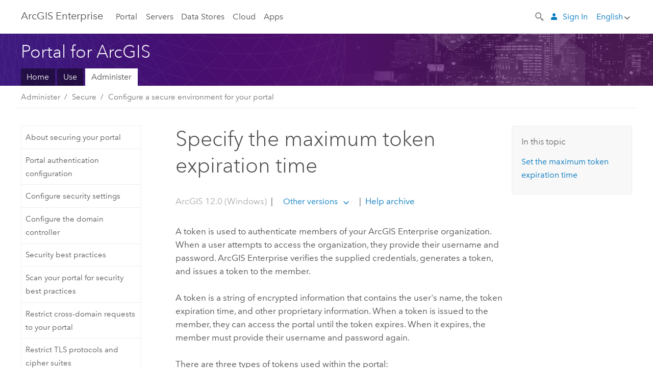

--- FILE ---
content_type: application/javascript
request_url: https://enterprise.arcgis.com/en/portal/12.0/administer/windows/555.js
body_size: 63450
content:
;(function (){
          treedata = (window.treedata || {});
          window.treedata.mode = 0;
          window.treedata.mapping = {'555' : 'portal/12.0/administer/windows' };
          treedata.data = {};
          treedata.data["root"]  = {  
              "parent" : "",
              "children" : ["555_h0","555_h1","555_h10","555_h17","555_h19","555_h20","555_h24","555_h30","555_h32","555_h37","555_h42","555_h43"]
            },treedata.data["root_555"] = treedata.data["root"],
treedata.data["555_h0"]  = { 
              "parent" : "root",
              "label" : "Introduction",
              "children" : ["555_6","555_259","555_37","555_157"]
            }
            ,
treedata.data["555_6"]  = {
            "parent" : "555_h0",
            "label" : "Introduction to Portal for ArcGIS",
            "url" : "/en/portal/12.0/administer/windows/what-is-portal-for-arcgis-.htm"
            
          },
treedata.data["555_259"]  = {
            "parent" : "555_h0",
            "label" : "What's new in   Portal for ArcGIS 12.0",
            "url" : "/en/portal/12.0/administer/windows/what-s-new-in-portal-for-arcgis.htm"
            
          },
treedata.data["555_37"]  = {
            "parent" : "555_h0",
            "label" : "Administer your organization",
            "url" : "/en/portal/12.0/administer/windows/getting-started-with-portal-for-arcgis.htm"
            
          },
treedata.data["555_157"]  = {
            "parent" : "555_h0",
            "label" : "Understand the relationship between ArcGIS Enterprise and ArcGIS Online",
            "url" : "/en/portal/12.0/administer/windows/choosing-between-an-arcgis-online-subscription-and-portal-for-arcgis.htm"
            
          },
treedata.data["555_h1"]  = { 
              "parent" : "root",
              "label" : "Configure the organization",
              "children" : ["555_145","555_441","555_147","555_42","555_454","555_43","555_40","555_44","555_47","555_447","555_45","555_435","555_455","555_457","555_429","555_h2","555_h5","555_h6","555_h7","555_h8","555_h9","555_141","555_453","555_310","555_318","555_250","555_261","555_370","555_4"]
            }
            ,
treedata.data["555_145"]  = {
            "parent" : "555_h1",
            "label" : "Fundamentals of configuring the organization",
            "url" : "/en/portal/12.0/administer/windows/about-configuring-the-portal-website.htm"
            
          },
treedata.data["555_441"]  = {
            "parent" : "555_h1",
            "label" : "Best practices for organization maintenance",
            "url" : "/en/portal/12.0/administer/windows/best-practices-maintenance.htm"
            
          },
treedata.data["555_147"]  = {
            "parent" : "555_h1",
            "label" : "Site configuration groups",
            "url" : "/en/portal/12.0/administer/windows/site-configuration-groups.htm"
            
          },
treedata.data["555_42"]  = {
            "parent" : "555_h1",
            "label" : "Configure general settings",
            "url" : "/en/portal/12.0/administer/windows/configure-general.htm"
            
          },
treedata.data["555_454"]  = {
            "parent" : "555_h1",
            "label" : "View deployment summary",
            "url" : "/en/portal/12.0/administer/windows/view-deployment-summary.htm"
            
          },
treedata.data["555_43"]  = {
            "parent" : "555_h1",
            "label" : "Configure home page",
            "url" : "/en/portal/12.0/administer/windows/configure-home.htm"
            
          },
treedata.data["555_40"]  = {
            "parent" : "555_h1",
            "label" : "Configure gallery",
            "url" : "/en/portal/12.0/administer/windows/configure-gallery.htm"
            
          },
treedata.data["555_44"]  = {
            "parent" : "555_h1",
            "label" : "Configure map and scene",
            "url" : "/en/portal/12.0/administer/windows/configure-map.htm"
            
          },
treedata.data["555_47"]  = {
            "parent" : "555_h1",
            "label" : "Configure items",
            "url" : "/en/portal/12.0/administer/windows/configure-details.htm"
            
          },
treedata.data["555_447"]  = {
            "parent" : "555_h1",
            "label" : "Configure a classification schema",
            "url" : "/en/portal/12.0/administer/windows/configure-classification-schema.htm"
            
          },
treedata.data["555_45"]  = {
            "parent" : "555_h1",
            "label" : "Configure groups",
            "url" : "/en/portal/12.0/administer/windows/configure-groups.htm"
            
          },
treedata.data["555_435"]  = {
            "parent" : "555_h1",
            "label" : "Configure organization webhooks",
            "url" : "/en/portal/12.0/administer/windows/configure-organization-webhooks.htm"
            
          },
treedata.data["555_455"]  = {
            "parent" : "555_h1",
            "label" : "Configure AI assistants (beta)",
            "url" : "/en/portal/12.0/administer/windows/configure-assistants.htm"
            
          },
treedata.data["555_457"]  = {
            "parent" : "555_h1",
            "label" : "Configure organization extensions",
            "url" : "/en/portal/12.0/administer/windows/configure-organization-extensions.htm"
            
          },
treedata.data["555_429"]  = {
            "parent" : "555_h1",
            "label" : "Configure track views",
            "url" : "/en/portal/12.0/administer/windows/create-track-views.htm"
            
          },
treedata.data["555_h2"]  = { 
              "parent" : "555_h1",
              "label" : "Analysis",
              "children" : ["555_294","555_h3","555_h4"]
            }
            ,
treedata.data["555_294"]  = {
            "parent" : "555_h2",
            "label" : "Analysis in ArcGIS Enterprise",
            "url" : "/en/portal/12.0/administer/windows/understanding-analysis-in-portal-for-arcgis.htm"
            
          },
treedata.data["555_h3"]  = { 
              "parent" : "555_h2",
              "label" : "Feature Analysis",
              "children" : ["555_258"]
            }
            ,
treedata.data["555_258"]  = {
            "parent" : "555_h3",
            "label" : "Configure the portal to perform analysis",
            "url" : "/en/portal/12.0/administer/windows/configure-the-portal-to-perform-analysis.htm"
            
          },
treedata.data["555_h4"]  = { 
              "parent" : "555_h2",
              "label" : "Raster Analysis",
              "children" : ["555_302"]
            }
            ,
treedata.data["555_302"]  = {
            "parent" : "555_h4",
            "label" : "Configure and deploy raster analytics",
            "url" : "/en/portal/12.0/administer/windows/configure-and-deploy-arcgis-enterprise-for-raster-analytics.htm"
            
          },
treedata.data["555_h5"]  = { 
              "parent" : "555_h1",
              "label" : "Geocoding",
              "children" : ["555_148","555_156","555_401"]
            }
            ,
treedata.data["555_148"]  = {
            "parent" : "555_h5",
            "label" : "Configure the organization to geocode addresses",
            "url" : "/en/portal/12.0/administer/windows/configure-portal-to-geocode-addresses.htm"
            
          },
treedata.data["555_156"]  = {
            "parent" : "555_h5",
            "label" : "Configure the portal to get directions",
            "url" : "/en/portal/12.0/administer/windows/configure-portal-for-directions.htm"
            
          },
treedata.data["555_401"]  = {
            "parent" : "555_h5",
            "label" : "Configure batch geocoding tools",
            "url" : "/en/portal/12.0/administer/windows/best-practices-for-portal-batch-geocoding.htm"
            
          },
treedata.data["555_h6"]  = { 
              "parent" : "555_h1",
              "label" : "Routing services",
              "children" : ["555_425","555_426","555_427","555_335","555_439"]
            }
            ,
treedata.data["555_425"]  = {
            "parent" : "555_h6",
            "label" : "Routing services",
            "url" : "/en/portal/12.0/administer/windows/routing-utility-service.htm"
            
          },
treedata.data["555_426"]  = {
            "parent" : "555_h6",
            "label" : "Configure routing services",
            "url" : "/en/portal/12.0/administer/windows/configure-routing-services.htm"
            
          },
treedata.data["555_427"]  = {
            "parent" : "555_h6",
            "label" : "Routing services properties file",
            "url" : "/en/portal/12.0/administer/windows/configure-routing-service-config-file.htm"
            
          },
treedata.data["555_335"]  = {
            "parent" : "555_h6",
            "label" : "Configure travel modes",
            "url" : "/en/portal/12.0/administer/windows/travel-modes.htm"
            
          },
treedata.data["555_439"]  = {
            "parent" : "555_h6",
            "label" : "Consume routing services",
            "url" : "/en/portal/12.0/administer/windows/consume-routing-services.htm"
            
          },
treedata.data["555_h7"]  = { 
              "parent" : "555_h1",
              "label" : "Utility services",
              "children" : ["555_123","555_48","555_274"]
            }
            ,
treedata.data["555_123"]  = {
            "parent" : "555_h7",
            "label" : "Utility services",
            "url" : "/en/portal/12.0/administer/windows/about-utility-services.htm"
            
          },
treedata.data["555_48"]  = {
            "parent" : "555_h7",
            "label" : "Configure utility services",
            "url" : "/en/portal/12.0/administer/windows/configure-services.htm"
            
          },
treedata.data["555_274"]  = {
            "parent" : "555_h7",
            "label" : "Configure ArcGIS Online utility services",
            "url" : "/en/portal/12.0/administer/windows/configure-arcgis-online-utility-services.htm"
            
          },
treedata.data["555_h8"]  = { 
              "parent" : "555_h1",
              "label" : "Configure Ortho Maker",
              "children" : ["555_390","555_389","555_388"]
            }
            ,
treedata.data["555_390"]  = {
            "parent" : "555_h8",
            "label" : "Ortho Maker requirements",
            "url" : "/en/portal/12.0/administer/windows/ortho-maker-requirements.htm"
            
          },
treedata.data["555_389"]  = {
            "parent" : "555_h8",
            "label" : "Ortho Maker setup and configuration",
            "url" : "/en/portal/12.0/administer/windows/ortho-maker-setup-and-configuration.htm"
            
          },
treedata.data["555_388"]  = {
            "parent" : "555_h8",
            "label" : "Ortho Maker frequently asked questions",
            "url" : "/en/portal/12.0/administer/windows/ortho-mapping-frequently-asked-questions.htm"
            
          },
treedata.data["555_h9"]  = { 
              "parent" : "555_h1",
              "label" : "Licenses",
              "children" : ["555_328","555_405","555_408","555_236","555_323","555_234","555_284"]
            }
            ,
treedata.data["555_328"]  = {
            "parent" : "555_h9",
            "label" : "An introduction to licensing apps through your portal",
            "url" : "/en/portal/12.0/administer/windows/license-premium-apps.htm"
            
          },
treedata.data["555_405"]  = {
            "parent" : "555_h9",
            "label" : "Introduction to licensing user type extensions",
            "url" : "/en/portal/12.0/administer/windows/license-user-type-extensions.htm"
            
          },
treedata.data["555_408"]  = {
            "parent" : "555_h9",
            "label" : "An introduction to licensing apps built with ArcGIS Maps SDKs for Native Apps",
            "url" : "/en/portal/12.0/administer/windows/licensing-arcgis-runtime-through-portal.htm"
            
          },
treedata.data["555_236"]  = {
            "parent" : "555_h9",
            "label" : "Configure ArcGIS Pro licenses",
            "url" : "/en/portal/12.0/administer/windows/configure-arcgis-pro-licenses.htm"
            
          },
treedata.data["555_323"]  = {
            "parent" : "555_h9",
            "label" : "Configure ArcGIS Drone2Map licenses",
            "url" : "/en/portal/12.0/administer/windows/configure-drone2map-licenses.htm"
            
          },
treedata.data["555_234"]  = {
            "parent" : "555_h9",
            "label" : "Manage licenses",
            "url" : "/en/portal/12.0/administer/windows/manage-licenses.htm"
            
          },
treedata.data["555_284"]  = {
            "parent" : "555_h9",
            "label" : "Configure the portal to support ArcGIS Navigator",
            "url" : "/en/portal/12.0/administer/windows/configure-the-portal-to-support-navigator-for-arcgis.htm"
            
          },
treedata.data["555_141"]  = {
            "parent" : "555_h1",
            "label" : "Customize basemaps",
            "url" : "/en/portal/12.0/administer/windows/customize-basemaps.htm"
            
          },
treedata.data["555_453"]  = {
            "parent" : "555_h1",
            "label" : "Enable Esri vector basemaps for the United States",
            "url" : "/en/portal/12.0/administer/windows/enable-esri-vector-basemaps-for-the-united-states.htm"
            
          },
treedata.data["555_310"]  = {
            "parent" : "555_h1",
            "label" : "Configure ArcGIS Living Atlas content",
            "url" : "/en/portal/12.0/administer/windows/configure-living-atlas-content.htm"
            
          },
treedata.data["555_318"]  = {
            "parent" : "555_h1",
            "label" : "Configure boundary layers",
            "url" : "/en/portal/12.0/administer/windows/configure-boundary-layers.htm"
            
          },
treedata.data["555_250"]  = {
            "parent" : "555_h1",
            "label" : "Configure the organization to print maps",
            "url" : "/en/portal/12.0/administer/windows/configure-the-portal-to-print-maps.htm"
            
          },
treedata.data["555_261"]  = {
            "parent" : "555_h1",
            "label" : "Configure Esri content",
            "url" : "/en/portal/12.0/administer/windows/configure-languages-returned-in-search-results.htm"
            
          },
treedata.data["555_370"]  = {
            "parent" : "555_h1",
            "label" : "Manage apps in the app launcher",
            "url" : "/en/portal/12.0/administer/windows/manage-app-launcher.htm"
            
          },
treedata.data["555_4"]  = {
            "parent" : "555_h1",
            "label" : "Set advanced portal options",
            "url" : "/en/portal/12.0/administer/windows/set-advanced-portal-options.htm"
            
          },
treedata.data["555_h10"]  = { 
              "parent" : "root",
              "label" : "Configure servers",
              "children" : ["555_142","555_153","555_77","555_h11","555_h12","555_400","555_130","555_152"]
            }
            ,
treedata.data["555_142"]  = {
            "parent" : "555_h10",
            "label" : "ArcGIS Server integration with  ArcGIS Enterprise",
            "url" : "/en/portal/12.0/administer/windows/about-using-your-server-with-portal-for-arcgis.htm"
            
          },
treedata.data["555_153"]  = {
            "parent" : "555_h10",
            "label" : "Setting up your portal and federated server to use Windows accounts",
            "url" : "/en/portal/12.0/administer/windows/setting-up-your-portal-and-federated-server-to-use-windows-accounts.htm"
            
          },
treedata.data["555_77"]  = {
            "parent" : "555_h10",
            "label" : "Federate a server site",
            "url" : "/en/portal/12.0/administer/windows/federate-an-arcgis-server-site-with-your-portal.htm"
            
          },
treedata.data["555_h11"]  = { 
              "parent" : "555_h10",
              "label" : "Manage server sites",
              "children" : ["555_382","555_131","555_402","555_150","555_134","555_46"]
            }
            ,
treedata.data["555_382"]  = {
            "parent" : "555_h11",
            "label" : "Configure servers",
            "url" : "/en/portal/12.0/administer/windows/configure-servers.htm"
            
          },
treedata.data["555_131"]  = {
            "parent" : "555_h11",
            "label" : "Configure a hosting server",
            "url" : "/en/portal/12.0/administer/windows/configure-hosting-server-for-portal.htm"
            
          },
treedata.data["555_402"]  = {
            "parent" : "555_h11",
            "label" : "ArcGIS Image Server configuration",
            "url" : "/en/portal/12.0/administer/windows/configure-image-server.htm"
            
          },
treedata.data["555_150"]  = {
            "parent" : "555_h11",
            "label" : "Administer a federated server",
            "url" : "/en/portal/12.0/administer/windows/administer-a-federated-server.htm"
            
          },
treedata.data["555_134"]  = {
            "parent" : "555_h11",
            "label" : "Import services from a federated server",
            "url" : "/en/portal/12.0/administer/windows/importing-services-from-a-federated-server.htm"
            
          },
treedata.data["555_46"]  = {
            "parent" : "555_h11",
            "label" : "Connect the ArcGIS Server  Services Directory to your portal",
            "url" : "/en/portal/12.0/administer/windows/connecting-the-arcgis-server-services-directory-to-your-portal.htm"
            
          },
treedata.data["555_h12"]  = { 
              "parent" : "555_h10",
              "label" : "Configure and manage ArcGIS Data Store",
              "children" : ["555_194","555_h13","555_h14","555_h16"]
            }
            ,
treedata.data["555_194"]  = {
            "parent" : "555_h12",
            "label" : "Introduction to ArcGIS Data Store",
            "url" : "/en/portal/12.0/administer/windows/what-is-arcgis-data-store.htm"
            
          },
treedata.data["555_h13"]  = { 
              "parent" : "555_h12",
              "label" : "Configure a data store",
              "children" : ["555_225","555_226","555_192","555_224","555_227","555_213","555_346"]
            }
            ,
treedata.data["555_225"]  = {
            "parent" : "555_h13",
            "label" : "An overview of ArcGIS Data Store configuration",
            "url" : "/en/portal/12.0/administer/windows/overview-data-store-setup.htm"
            
          },
treedata.data["555_226"]  = {
            "parent" : "555_h13",
            "label" : "Create the ArcGIS Server site to use as the portal's hosting server",
            "url" : "/en/portal/12.0/administer/windows/configure-arcgis-server-and-portal.htm"
            
          },
treedata.data["555_192"]  = {
            "parent" : "555_h13",
            "label" : "Install  ArcGIS Data Store",
            "url" : "/en/portal/12.0/administer/windows/install-data-store.htm"
            
          },
treedata.data["555_224"]  = {
            "parent" : "555_h13",
            "label" : "Create a data store",
            "url" : "/en/portal/12.0/administer/windows/create-data-store.htm"
            
          },
treedata.data["555_227"]  = {
            "parent" : "555_h13",
            "label" : "Tasks to perform after you create an ArcGIS Data Store",
            "url" : "/en/portal/12.0/administer/windows/post-setup-tasks.htm"
            
          },
treedata.data["555_213"]  = {
            "parent" : "555_h13",
            "label" : "Add machines to a data store",
            "url" : "/en/portal/12.0/administer/windows/add-standby-machine.htm"
            
          },
treedata.data["555_346"]  = {
            "parent" : "555_h13",
            "label" : "Replace  ArcGIS Data Store SSL certificates",
            "url" : "/en/portal/12.0/administer/windows/update-ads-ssl-certificate.htm"
            
          },
treedata.data["555_h14"]  = { 
              "parent" : "555_h12",
              "label" : "Manage data stores",
              "children" : ["555_220","555_198","555_197","555_452","555_218","555_247","555_h15"]
            }
            ,
treedata.data["555_220"]  = {
            "parent" : "555_h14",
            "label" : "Access and manage ArcGIS Data Store logs",
            "url" : "/en/portal/12.0/administer/windows/access-manage-data-store-logs.htm"
            
          },
treedata.data["555_198"]  = {
            "parent" : "555_h14",
            "label" : "Manage ArcGIS Data Store backups",
            "url" : "/en/portal/12.0/administer/windows/data-store-backups.htm"
            
          },
treedata.data["555_197"]  = {
            "parent" : "555_h14",
            "label" : "Recover an ArcGIS Data Store",
            "url" : "/en/portal/12.0/administer/windows/data-store-recovery.htm"
            
          },
treedata.data["555_452"]  = {
            "parent" : "555_h14",
            "label" : "Security best practices for ArcGIS Data Store",
            "url" : "/en/portal/12.0/administer/windows/security-best-practices-ads.htm"
            
          },
treedata.data["555_218"]  = {
            "parent" : "555_h14",
            "label" : "Alter relational data store account passwords",
            "url" : "/en/portal/12.0/administer/windows/alter-account-passwords.htm"
            
          },
treedata.data["555_247"]  = {
            "parent" : "555_h14",
            "label" : "Upgrade to ArcGIS Data Store 12.0",
            "url" : "/en/portal/12.0/administer/windows/upgrade-data-store.htm"
            
          },
treedata.data["555_h15"]  = { 
              "parent" : "555_h14",
              "label" : "Move a data store",
              "children" : ["555_440","555_215","555_456"]
            }
            ,
treedata.data["555_440"]  = {
            "parent" : "555_h15",
            "label" : "Move ArcGIS Data Store from one drive to another on the same machine",
            "url" : "/en/portal/12.0/administer/windows/move-drives-arcgis-data-store.htm"
            
          },
treedata.data["555_215"]  = {
            "parent" : "555_h15",
            "label" : "Move an ArcGIS Data Store single-instance installation to another machine",
            "url" : "/en/portal/12.0/administer/windows/move-data-store.htm"
            
          },
treedata.data["555_456"]  = {
            "parent" : "555_h15",
            "label" : "Move a highly available ArcGIS Data Store to another set of machines",
            "url" : "/en/portal/12.0/administer/windows/move-ha-data-store.htm"
            
          },
treedata.data["555_h16"]  = { 
              "parent" : "555_h12",
              "label" : "Reference",
              "children" : ["555_251","555_409","555_203","555_193","555_221","555_211","555_287","555_342","555_376"]
            }
            ,
treedata.data["555_251"]  = {
            "parent" : "555_h16",
            "label" : "What's new in ArcGIS Data Store 12.0",
            "url" : "/en/portal/12.0/administer/windows/whats-new-data-store.htm"
            
          },
treedata.data["555_409"]  = {
            "parent" : "555_h16",
            "label" : "ArcGIS Data Store deployment modes",
            "url" : "/en/portal/12.0/administer/windows/data-store-modes.htm"
            
          },
treedata.data["555_203"]  = {
            "parent" : "555_h16",
            "label" : "Troubleshoot ArcGIS Data Store",
            "url" : "/en/portal/12.0/administer/windows/troubleshoot.htm"
            
          },
treedata.data["555_193"]  = {
            "parent" : "555_h16",
            "label" : "ArcGIS Data Store utility reference",
            "url" : "/en/portal/12.0/administer/windows/data-store-utility-reference.htm"
            
          },
treedata.data["555_221"]  = {
            "parent" : "555_h16",
            "label" : "ArcGIS Data Store REST commands",
            "url" : "/en/portal/12.0/administer/windows/data-store-function-reference.htm"
            
          },
treedata.data["555_211"]  = {
            "parent" : "555_h16",
            "label" : "ArcGIS Data Store account",
            "url" : "/en/portal/12.0/administer/windows/data-store-account.htm"
            
          },
treedata.data["555_287"]  = {
            "parent" : "555_h16",
            "label" : "Apps and functionality that require ArcGIS Data Store",
            "url" : "/en/portal/12.0/administer/windows/what-requires-arcgis-data-store.htm"
            
          },
treedata.data["555_342"]  = {
            "parent" : "555_h16",
            "label" : "ArcGIS Data Store vocabulary",
            "url" : "/en/portal/12.0/administer/windows/arcgis-data-store-terms.htm"
            
          },
treedata.data["555_376"]  = {
            "parent" : "555_h16",
            "label" : "ArcGIS Data Store system requirements",
            "url" : "/en/portal/12.0/administer/windows/arcgis-data-store-link.htm"
            
          },
treedata.data["555_400"]  = {
            "parent" : "555_h10",
            "label" : "Create a data store item for an existing registered data store",
            "url" : "/en/portal/12.0/administer/windows/create-item-from-existing-data-store.htm"
            
          },
treedata.data["555_130"]  = {
            "parent" : "555_h10",
            "label" : "Connect to secure services",
            "url" : "/en/portal/12.0/administer/windows/connect-secured-services.htm"
            
          },
treedata.data["555_152"]  = {
            "parent" : "555_h10",
            "label" : "Services and portal items",
            "url" : "/en/portal/12.0/administer/windows/relationships-between-web-services-and-portal-items.htm"
            
          },
treedata.data["555_h17"]  = { 
              "parent" : "root",
              "label" : "Manage access",
              "children" : ["555_174","555_172","555_212","555_433","555_434","555_432","555_210","555_403","555_14","555_19","555_178","555_h18","555_163","555_144","555_437","555_459"]
            }
            ,
treedata.data["555_174"]  = {
            "parent" : "555_h17",
            "label" : "Manage access to your portal",
            "url" : "/en/portal/12.0/administer/windows/managing-access-to-your-portal.htm"
            
          },
treedata.data["555_172"]  = {
            "parent" : "555_h17",
            "label" : "Add members to your portal",
            "url" : "/en/portal/12.0/administer/windows/add-members-to-your-portal.htm"
            
          },
treedata.data["555_212"]  = {
            "parent" : "555_h17",
            "label" : "User types, roles, and privileges",
            "url" : "/en/portal/12.0/administer/windows/roles.htm"
            
          },
treedata.data["555_433"]  = {
            "parent" : "555_h17",
            "label" : "User types",
            "url" : "/en/portal/12.0/administer/windows/user-types-orgs.htm"
            
          },
treedata.data["555_434"]  = {
            "parent" : "555_h17",
            "label" : "Member roles",
            "url" : "/en/portal/12.0/administer/windows/member-roles.htm"
            
          },
treedata.data["555_432"]  = {
            "parent" : "555_h17",
            "label" : "Privileges granted to roles",
            "url" : "/en/portal/12.0/administer/windows/privileges-for-roles-orgs.htm"
            
          },
treedata.data["555_210"]  = {
            "parent" : "555_h17",
            "label" : "Configure member roles",
            "url" : "/en/portal/12.0/administer/windows/configure-roles.htm"
            
          },
treedata.data["555_403"]  = {
            "parent" : "555_h17",
            "label" : "Configure new member defaults",
            "url" : "/en/portal/12.0/administer/windows/configure-new-member-defaults.htm"
            
          },
treedata.data["555_14"]  = {
            "parent" : "555_h17",
            "label" : "Manage groups",
            "url" : "/en/portal/12.0/administer/windows/manage-groups.htm"
            
          },
treedata.data["555_19"]  = {
            "parent" : "555_h17",
            "label" : "Manage members",
            "url" : "/en/portal/12.0/administer/windows/manage-members.htm"
            
          },
treedata.data["555_178"]  = {
            "parent" : "555_h17",
            "label" : "Listing members",
            "url" : "/en/portal/12.0/administer/windows/listing-members.htm"
            
          },
treedata.data["555_h18"]  = { 
              "parent" : "555_h17",
              "label" : "View usage reports",
              "children" : ["555_228","555_229","555_412"]
            }
            ,
treedata.data["555_228"]  = {
            "parent" : "555_h18",
            "label" : "Usage reports",
            "url" : "/en/portal/12.0/administer/windows/about-usage-reports.htm"
            
          },
treedata.data["555_229"]  = {
            "parent" : "555_h18",
            "label" : "Work with usage reports",
            "url" : "/en/portal/12.0/administer/windows/work-with-usage-reports.htm"
            
          },
treedata.data["555_412"]  = {
            "parent" : "555_h18",
            "label" : "Report fields",
            "url" : "/en/portal/12.0/administer/windows/report-fields.htm"
            
          },
treedata.data["555_163"]  = {
            "parent" : "555_h17",
            "label" : "Enforcement of named user licensing",
            "url" : "/en/portal/12.0/administer/windows/enforcement-of-named-user-licensing.htm"
            
          },
treedata.data["555_144"]  = {
            "parent" : "555_h17",
            "label" : "Recovering the portal when no administrator accounts are available",
            "url" : "/en/portal/12.0/administer/windows/recovering-the-portal-when-no-administrator-accounts-are-available.htm"
            
          },
treedata.data["555_437"]  = {
            "parent" : "555_h17",
            "label" : "Identify inactive domain accounts",
            "url" : "/en/portal/12.0/administer/windows/scan-your-portal-for-active-directory-or-ldap-members.htm"
            
          },
treedata.data["555_459"]  = {
            "parent" : "555_h17",
            "label" : "Manage profile visibility",
            "url" : "/en/portal/12.0/administer/windows/manage-profile-visibility.htm"
            
          },
treedata.data["555_h19"]  = { 
              "parent" : "root",
              "label" : "Manage content",
              "children" : ["555_177","555_445","555_446"]
            }
            ,
treedata.data["555_177"]  = {
            "parent" : "555_h19",
            "label" : "Manage items",
            "url" : "/en/portal/12.0/administer/windows/manage-items.htm"
            
          },
treedata.data["555_445"]  = {
            "parent" : "555_h19",
            "label" : "Export and import group content",
            "url" : "/en/portal/12.0/administer/windows/migrate-group-content.htm"
            
          },
treedata.data["555_446"]  = {
            "parent" : "555_h19",
            "label" : "Exportable group items",
            "url" : "/en/portal/12.0/administer/windows/what-group-items-can-you-export-.htm"
            
          },
treedata.data["555_h20"]  = { 
              "parent" : "root",
              "label" : "Secure",
              "children" : ["555_112","555_114","555_41","555_281","555_115","555_282","555_369","555_283","555_344","555_h21","555_h22","555_413","555_173","555_h23"]
            }
            ,
treedata.data["555_112"]  = {
            "parent" : "555_h20",
            "label" : "About securing your portal",
            "url" : "/en/portal/12.0/administer/windows/about-securing-your-portal.htm"
            
          },
treedata.data["555_114"]  = {
            "parent" : "555_h20",
            "label" : "Portal authentication configuration",
            "url" : "/en/portal/12.0/administer/windows/about-configuring-portal-authentication.htm"
            
          },
treedata.data["555_41"]  = {
            "parent" : "555_h20",
            "label" : "Configure security settings",
            "url" : "/en/portal/12.0/administer/windows/configure-security.htm"
            
          },
treedata.data["555_281"]  = {
            "parent" : "555_h20",
            "label" : "Configure the domain controller",
            "url" : "/en/portal/12.0/administer/windows/configuring-the-domain-controller-used-by-portal-for-arcgis.htm"
            
          },
treedata.data["555_115"]  = {
            "parent" : "555_h20",
            "label" : "Security best practices",
            "url" : "/en/portal/12.0/administer/windows/security-best-practices.htm"
            
          },
treedata.data["555_282"]  = {
            "parent" : "555_h20",
            "label" : "Scan your portal for security best practices",
            "url" : "/en/portal/12.0/administer/windows/scan-your-portal-for-security-best-practices.htm"
            
          },
treedata.data["555_369"]  = {
            "parent" : "555_h20",
            "label" : "Restrict cross-domain requests to your portal",
            "url" : "/en/portal/12.0/administer/windows/restrict-cross-domain-requests-to-your-portal.htm"
            
          },
treedata.data["555_283"]  = {
            "parent" : "555_h20",
            "label" : "Restrict TLS protocols and cipher suites",
            "url" : "/en/portal/12.0/administer/windows/restrict-portal-for-arcgis-ssl-protocols-and-cipher-suites.htm"
            
          },
treedata.data["555_344"]  = {
            "parent" : "555_h20",
            "label" : "Use your portal with LDAP or Active Directory and portal-tier authentication",
            "url" : "/en/portal/12.0/administer/windows/use-your-portal-with-ldap-and-portal-tier-authentication.htm"
            
          },
treedata.data["555_h21"]  = { 
              "parent" : "555_h20",
              "label" : "Configure web-tier authentication",
              "children" : ["555_126","555_127","555_125","555_189"]
            }
            ,
treedata.data["555_126"]  = {
            "parent" : "555_h21",
            "label" : "Use Integrated Windows Authentication",
            "url" : "/en/portal/12.0/administer/windows/use-integrated-windows-authentication-with-your-portal.htm"
            
          },
treedata.data["555_127"]  = {
            "parent" : "555_h21",
            "label" : "Use LDAP and  web-tier authentication",
            "url" : "/en/portal/12.0/administer/windows/use-your-portal-with-ldap-and-web-tier-authentication.htm"
            
          },
treedata.data["555_125"]  = {
            "parent" : "555_h21",
            "label" : "Use Windows Active Directory and client certificate authentication to secure access",
            "url" : "/en/portal/12.0/administer/windows/using-windows-active-directory-and-pki-to-secure-access-to-your-portal.htm"
            
          },
treedata.data["555_189"]  = {
            "parent" : "555_h21",
            "label" : "Use LDAP and client certificate authentication to secure access",
            "url" : "/en/portal/12.0/administer/windows/use-ldap-and-pki-to-secure-access-to-your-portal.htm"
            
          },
treedata.data["555_h22"]  = { 
              "parent" : "555_h20",
              "label" : "Configure SAML",
              "children" : ["555_207","555_385"]
            }
            ,
treedata.data["555_207"]  = {
            "parent" : "555_h22",
            "label" : "Configure a SAML-compliant identity provider with a portal",
            "url" : "/en/portal/12.0/administer/windows/configuring-a-saml-compliant-identity-provider-with-your-portal.htm"
            
          },
treedata.data["555_385"]  = {
            "parent" : "555_h22",
            "label" : "Configure a federation of identity providers with your portal",
            "url" : "/en/portal/12.0/administer/windows/configure-a-federation-of-identity-providers.htm"
            
          },
treedata.data["555_413"]  = {
            "parent" : "555_h20",
            "label" : "Configure OpenID Connect logins",
            "url" : "/en/portal/12.0/administer/windows/openid-connect-logins.htm"
            
          },
treedata.data["555_173"]  = {
            "parent" : "555_h20",
            "label" : "Configure automatic registration of organization accounts",
            "url" : "/en/portal/12.0/administer/windows/automatic-registration-of-enterprise-accounts.htm"
            
          },
treedata.data["555_h23"]  = { 
              "parent" : "555_h20",
              "label" : "Configure a secure environment for your portal",
              "children" : ["555_65","555_155","555_379","555_116","555_113","555_175","555_118","555_387","555_136","555_241","555_256","555_414"]
            }
            ,
treedata.data["555_65"]  = {
            "parent" : "555_h23",
            "label" : "Configure HTTPS",
            "url" : "/en/portal/12.0/administer/windows/configure-https.htm"
            
          },
treedata.data["555_155"]  = {
            "parent" : "555_h23",
            "label" : "Configure the portal to trust certificates from your certifying authority",
            "url" : "/en/portal/12.0/administer/windows/configuring-the-portal-to-trust-certificates-from-your-certifying-authority.htm"
            
          },
treedata.data["555_379"]  = {
            "parent" : "555_h23",
            "label" : "Create a domain certificate",
            "url" : "/en/portal/12.0/administer/windows/create-a-domain-certificate.htm"
            
          },
treedata.data["555_116"]  = {
            "parent" : "555_h23",
            "label" : "Disable anonymous access",
            "url" : "/en/portal/12.0/administer/windows/disabling-anonymous-access.htm"
            
          },
treedata.data["555_113"]  = {
            "parent" : "555_h23",
            "label" : "Disable the ArcGIS Portal Directory",
            "url" : "/en/portal/12.0/administer/windows/disabling-the-arcgis-portal-directory.htm"
            
          },
treedata.data["555_175"]  = {
            "parent" : "555_h23",
            "label" : "Disabling users' ability to create built-in portal accounts",
            "url" : "/en/portal/12.0/administer/windows/disabling-users-ability-to-create-builtin-portal-accounts.htm"
            
          },
treedata.data["555_118"]  = {
            "parent" : "555_h23",
            "label" : "Enable HTTPS on your web server",
            "url" : "/en/portal/12.0/administer/windows/enable-https-on-your-web-server-portal-.htm"
            
          },
treedata.data["555_387"]  = {
            "parent" : "555_h23",
            "label" : "Enforce strict HTTPS communication",
            "url" : "/en/portal/12.0/administer/windows/enforce-strict-https-communication.htm"
            
          },
treedata.data["555_136"]  = {
            "parent" : "555_h23",
            "label" : "Import a certificate into the portal",
            "url" : "/en/portal/12.0/administer/windows/import-a-certificate-into-the-portal.htm"
            
          },
treedata.data["555_241"]  = {
            "parent" : "555_h23",
            "label" : "Restrict the portal's proxy capability",
            "url" : "/en/portal/12.0/administer/windows/restricting-the-portal-s-proxy-capability.htm"
            
          },
treedata.data["555_256"]  = {
            "parent" : "555_h23",
            "label" : "Specify the maximum token expiration time",
            "url" : "/en/portal/12.0/administer/windows/specify-the-default-token-expiration-time.htm"
            
          },
treedata.data["555_414"]  = {
            "parent" : "555_h23",
            "label" : "SASL authentication",
            "url" : "/en/portal/12.0/administer/windows/configure-sasl-authentication.htm"
            
          },
treedata.data["555_h24"]  = { 
              "parent" : "root",
              "label" : "Manage collaborations",
              "children" : ["555_288","555_354","555_h25","555_h26","555_h27","555_h28","555_357","555_352"]
            }
            ,
treedata.data["555_288"]  = {
            "parent" : "555_h24",
            "label" : "About distributed collaboration",
            "url" : "/en/portal/12.0/administer/windows/understand-collaborations.htm"
            
          },
treedata.data["555_354"]  = {
            "parent" : "555_h24",
            "label" : "Key concepts for collaboration",
            "url" : "/en/portal/12.0/administer/windows/key-concepts.htm"
            
          },
treedata.data["555_h25"]  = { 
              "parent" : "555_h24",
              "label" : "Get started",
              "children" : ["555_355","555_356"]
            }
            ,
treedata.data["555_355"]  = {
            "parent" : "555_h25",
            "label" : "Set up an ArcGIS Enterprise-to-ArcGIS Enterprise collaboration",
            "url" : "/en/portal/12.0/administer/windows/set-up-an-arcgis-enterprise-to-arcgis-enterprise-collaboration.htm"
            
          },
treedata.data["555_356"]  = {
            "parent" : "555_h25",
            "label" : "Set up an ArcGIS Enterprise and ArcGIS Online collaboration",
            "url" : "/en/portal/12.0/administer/windows/set-up-an-arcgis-enterprise-and-arcgis-online-collaboration.htm"
            
          },
treedata.data["555_h26"]  = { 
              "parent" : "555_h24",
              "label" : "Create a collaboration",
              "children" : ["555_289","555_292","555_311"]
            }
            ,
treedata.data["555_289"]  = {
            "parent" : "555_h26",
            "label" : "Create a collaboration as a host",
            "url" : "/en/portal/12.0/administer/windows/create-a-collaboration.htm"
            
          },
treedata.data["555_292"]  = {
            "parent" : "555_h26",
            "label" : "Configure sync settings",
            "url" : "/en/portal/12.0/administer/windows/configure-sync-settings.htm"
            
          },
treedata.data["555_311"]  = {
            "parent" : "555_h26",
            "label" : "Manage collaborations as a host",
            "url" : "/en/portal/12.0/administer/windows/manage-collaborations.htm"
            
          },
treedata.data["555_h27"]  = { 
              "parent" : "555_h24",
              "label" : "Join a collaboration",
              "children" : ["555_358","555_292","555_351"]
            }
            ,
treedata.data["555_358"]  = {
            "parent" : "555_h27",
            "label" : "Join a collaboration as a guest",
            "url" : "/en/portal/12.0/administer/windows/join-a-collaboration-as-a-guest.htm"
            
          },
treedata.data["555_292"]  = {
            "parent" : "555_h27",
            "label" : "Configure sync settings",
            "url" : "/en/portal/12.0/administer/windows/configure-sync-settings.htm"
            
          },
treedata.data["555_351"]  = {
            "parent" : "555_h27",
            "label" : "Manage collaborations as a guest",
            "url" : "/en/portal/12.0/administer/windows/manage-collaborations-as-guest.htm"
            
          },
treedata.data["555_h28"]  = { 
              "parent" : "555_h24",
              "label" : "Share content to a collaboration",
              "children" : ["555_359","555_291","555_h29"]
            }
            ,
treedata.data["555_359"]  = {
            "parent" : "555_h28",
            "label" : "About collaboration workspace access modes",
            "url" : "/en/portal/12.0/administer/windows/about-sharing-content-to-a-collaboration.htm"
            
          },
treedata.data["555_291"]  = {
            "parent" : "555_h28",
            "label" : "Share content to collaboration groups",
            "url" : "/en/portal/12.0/administer/windows/share-content-with-collaboration-participants.htm"
            
          },
treedata.data["555_h29"]  = { 
              "parent" : "555_h28",
              "label" : "Share feature layers",
              "children" : ["555_362","555_398","555_360","555_361","555_363"]
            }
            ,
treedata.data["555_362"]  = {
            "parent" : "555_h29",
            "label" : "About sharing feature layers as copies",
            "url" : "/en/portal/12.0/administer/windows/about-sharing-feature-layer-data-as-copies.htm"
            
          },
treedata.data["555_398"]  = {
            "parent" : "555_h29",
            "label" : "About sharing feature layers as a reference",
            "url" : "/en/portal/12.0/administer/windows/about-sharing-feature-layers-as-a-reference.htm"
            
          },
treedata.data["555_360"]  = {
            "parent" : "555_h29",
            "label" : "Share hosted feature layers",
            "url" : "/en/portal/12.0/administer/windows/hosted-feature-layers.htm"
            
          },
treedata.data["555_361"]  = {
            "parent" : "555_h29",
            "label" : "Share feature layers from an enterprise geodatabase",
            "url" : "/en/portal/12.0/administer/windows/share-feature-layers-from-an-enterprise-geodatabase.htm"
            
          },
treedata.data["555_363"]  = {
            "parent" : "555_h29",
            "label" : "Schedule the synchronization of feature layers",
            "url" : "/en/portal/12.0/administer/windows/schedule-the-synchronization-of-feature-layer-edits.htm"
            
          },
treedata.data["555_357"]  = {
            "parent" : "555_h24",
            "label" : "Collaborate with an earlier release of ArcGIS Enterprise",
            "url" : "/en/portal/12.0/administer/windows/collaborate-with-earlier-releases-of-arcgis-enterprise.htm"
            
          },
treedata.data["555_352"]  = {
            "parent" : "555_h24",
            "label" : "FAQ and troubleshooting",
            "url" : "/en/portal/12.0/administer/windows/common-questions-for-distributed-collaboration.htm"
            
          },
treedata.data["555_h30"]  = { 
              "parent" : "root",
              "label" : "Configure webhooks",
              "children" : ["555_420","555_421","555_h31","555_415"]
            }
            ,
treedata.data["555_420"]  = {
            "parent" : "555_h30",
            "label" : "Webhooks in ArcGIS Enterprise",
            "url" : "/en/portal/12.0/administer/windows/about-arcgis-webhooks.htm"
            
          },
treedata.data["555_421"]  = {
            "parent" : "555_h30",
            "label" : "Key concepts for webhooks",
            "url" : "/en/portal/12.0/administer/windows/key-concepts-for-webhooks.htm"
            
          },
treedata.data["555_h31"]  = { 
              "parent" : "555_h30",
              "label" : "Create and manage webhooks",
              "children" : ["555_422","555_424","555_423","555_430"]
            }
            ,
treedata.data["555_422"]  = {
            "parent" : "555_h31",
            "label" : "Create webhooks",
            "url" : "/en/portal/12.0/administer/windows/create-webhooks.htm"
            
          },
treedata.data["555_424"]  = {
            "parent" : "555_h31",
            "label" : "Event triggers",
            "url" : "/en/portal/12.0/administer/windows/webhook-triggers.htm"
            
          },
treedata.data["555_423"]  = {
            "parent" : "555_h31",
            "label" : "Manage webhooks",
            "url" : "/en/portal/12.0/administer/windows/manage-webhooks.htm"
            
          },
treedata.data["555_430"]  = {
            "parent" : "555_h31",
            "label" : "Payloads",
            "url" : "/en/portal/12.0/administer/windows/webhook-payloads.htm"
            
          },
treedata.data["555_415"]  = {
            "parent" : "555_h30",
            "label" : "Frequently asked questions about webhooks",
            "url" : "/en/portal/12.0/administer/windows/webhooks-faq.htm"
            
          },
treedata.data["555_h32"]  = { 
              "parent" : "root",
              "label" : "Minimize data loss and downtime",
              "children" : ["555_265","555_h33","555_h34","555_h35","555_h36","555_404","555_428","555_451"]
            }
            ,
treedata.data["555_265"]  = {
            "parent" : "555_h32",
            "label" : "Minimize data loss and downtime",
            "url" : "/en/portal/12.0/administer/windows/choose-data-loss-downtime-prevention-method.htm"
            
          },
treedata.data["555_h33"]  = { 
              "parent" : "555_h32",
              "label" : "Best practices",
              "children" : ["555_417","555_418","555_431"]
            }
            ,
treedata.data["555_417"]  = {
            "parent" : "555_h33",
            "label" : "Operational best practices",
            "url" : "/en/portal/12.0/administer/windows/operational-best-practices.htm"
            
          },
treedata.data["555_418"]  = {
            "parent" : "555_h33",
            "label" : "Monitor ArcGIS Enterprise",
            "url" : "/en/portal/12.0/administer/windows/monitoring-best-practices.htm"
            
          },
treedata.data["555_431"]  = {
            "parent" : "555_h33",
            "label" : "Back up and restore best practices",
            "url" : "/en/portal/12.0/administer/windows/backup-and-restore-best-practices.htm"
            
          },
treedata.data["555_h34"]  = { 
              "parent" : "555_h32",
              "label" : "Backups with WebGISDR",
              "children" : ["555_270","555_272","555_271","555_436","555_438"]
            }
            ,
treedata.data["555_270"]  = {
            "parent" : "555_h34",
            "label" : "ArcGIS Enterprise backups",
            "url" : "/en/portal/12.0/administer/windows/overview-backup-restore-web-gis.htm"
            
          },
treedata.data["555_272"]  = {
            "parent" : "555_h34",
            "label" : "Create an ArcGIS Enterprise backup",
            "url" : "/en/portal/12.0/administer/windows/create-web-gis-backup.htm"
            
          },
treedata.data["555_271"]  = {
            "parent" : "555_h34",
            "label" : "Restore ArcGIS Enterprise",
            "url" : "/en/portal/12.0/administer/windows/restore-web-gis.htm"
            
          },
treedata.data["555_436"]  = {
            "parent" : "555_h34",
            "label" : "WebGISDR tool properties file",
            "url" : "/en/portal/12.0/administer/windows/populate-webgisdr-tool-properties-file.htm"
            
          },
treedata.data["555_438"]  = {
            "parent" : "555_h34",
            "label" : "WebGISDR tool output file",
            "url" : "/en/portal/12.0/administer/windows/webgisdr-tool-output-file.htm"
            
          },
treedata.data["555_h35"]  = { 
              "parent" : "555_h32",
              "label" : "Replicated deployments",
              "children" : ["555_263","555_266","555_343"]
            }
            ,
treedata.data["555_263"]  = {
            "parent" : "555_h35",
            "label" : "Disaster recovery and replication",
            "url" : "/en/portal/12.0/administer/windows/overview-disaster-recovery-replication.htm"
            
          },
treedata.data["555_266"]  = {
            "parent" : "555_h35",
            "label" : "Configure disaster recovery for ArcGIS Enterprise",
            "url" : "/en/portal/12.0/administer/windows/configure-disaster-recovery.htm"
            
          },
treedata.data["555_343"]  = {
            "parent" : "555_h35",
            "label" : "Automate replication to a standby deployment",
            "url" : "/en/portal/12.0/administer/windows/automate-replicated-deployment.htm"
            
          },
treedata.data["555_h36"]  = { 
              "parent" : "555_h32",
              "label" : "High availability",
              "children" : ["555_406","555_262","555_308","555_122","555_364","555_407"]
            }
            ,
treedata.data["555_406"]  = {
            "parent" : "555_h36",
            "label" : "High availability in ArcGIS Enterprise",
            "url" : "/en/portal/12.0/administer/windows/high-availability-in-arcgis-enterprise.htm"
            
          },
treedata.data["555_262"]  = {
            "parent" : "555_h36",
            "label" : "Configure highly available ArcGIS Enterprise",
            "url" : "/en/portal/12.0/administer/windows/configure-highly-available-system.htm"
            
          },
treedata.data["555_308"]  = {
            "parent" : "555_h36",
            "label" : "Highly available ArcGIS Enterprise deployment scenarios",
            "url" : "/en/portal/12.0/administer/windows/ha-scenarios-web-gis.htm"
            
          },
treedata.data["555_122"]  = {
            "parent" : "555_h36",
            "label" : "Configure a highly available portal",
            "url" : "/en/portal/12.0/administer/windows/configuring-a-highly-available-portal.htm"
            
          },
treedata.data["555_364"]  = {
            "parent" : "555_h36",
            "label" : "Configure an existing ArcGIS Enterprise deployment for high availability",
            "url" : "/en/portal/12.0/administer/windows/configure-existing-enterprise-deployment-for-ha.htm"
            
          },
treedata.data["555_407"]  = {
            "parent" : "555_h36",
            "label" : "Apply patches and updates to highly available components",
            "url" : "/en/portal/12.0/administer/windows/apply-patches-and-updates-to-highly-available-components.htm"
            
          },
treedata.data["555_404"]  = {
            "parent" : "555_h32",
            "label" : "Work with read-only mode in ArcGIS Enterprise",
            "url" : "/en/portal/12.0/administer/windows/read-only-mode-in-arcgis-enterprise.htm"
            
          },
treedata.data["555_428"]  = {
            "parent" : "555_h32",
            "label" : "Scan your organization for operational health issues",
            "url" : "/en/portal/12.0/administer/windows/scan-your-portal-for-operational-health-issues.htm"
            
          },
treedata.data["555_451"]  = {
            "parent" : "555_h32",
            "label" : "Upgrade highly available and replicated environments",
            "url" : "/en/portal/12.0/administer/windows/upgrade-a-highly-available-portal.htm"
            
          },
treedata.data["555_h37"]  = { 
              "parent" : "root",
              "label" : "Common administrative tasks",
              "children" : ["555_110","555_h38","555_458","555_28","555_379","555_118","555_h39","555_230","555_179","555_117","555_21","555_h40","555_449"]
            }
            ,
treedata.data["555_110"]  = {
            "parent" : "555_h37",
            "label" : "Change the portal content directory",
            "url" : "/en/portal/12.0/administer/windows/changing-the-portal-content-directory.htm"
            
          },
treedata.data["555_h38"]  = { 
              "parent" : "555_h37",
              "label" : "Change the Portal for ArcGIS account",
              "children" : ["555_66","555_109"]
            }
            ,
treedata.data["555_66"]  = {
            "parent" : "555_h38",
            "label" : "The Portal for ArcGIS account",
            "url" : "/en/portal/12.0/administer/windows/the-portal-for-arcgis-account.htm"
            
          },
treedata.data["555_109"]  = {
            "parent" : "555_h38",
            "label" : "Change the Portal for ArcGIS account",
            "url" : "/en/portal/12.0/administer/windows/changing-the-portal-for-arcgis-account.htm"
            
          },
treedata.data["555_458"]  = {
            "parent" : "555_h37",
            "label" : "Localize the portal",
            "url" : "/en/portal/12.0/administer/windows/localizing-portal-for-arcgis.htm"
            
          },
treedata.data["555_28"]  = {
            "parent" : "555_h37",
            "label" : "Configure a disconnected deployment",
            "url" : "/en/portal/12.0/administer/windows/configure-a-disconnected-deployment.htm"
            
          },
treedata.data["555_379"]  = {
            "parent" : "555_h37",
            "label" : "Create a domain certificate",
            "url" : "/en/portal/12.0/administer/windows/create-a-domain-certificate.htm"
            
          },
treedata.data["555_118"]  = {
            "parent" : "555_h37",
            "label" : "Enable HTTPS on your web server",
            "url" : "/en/portal/12.0/administer/windows/enable-https-on-your-web-server-portal-.htm"
            
          },
treedata.data["555_h39"]  = { 
              "parent" : "555_h37",
              "label" : "Monitor logs",
              "children" : ["555_231","555_232","555_233","555_373","555_450"]
            }
            ,
treedata.data["555_231"]  = {
            "parent" : "555_h39",
            "label" : "Understand organization logs",
            "url" : "/en/portal/12.0/administer/windows/about-portal-logs.htm"
            
          },
treedata.data["555_232"]  = {
            "parent" : "555_h39",
            "label" : "Work with organization logs",
            "url" : "/en/portal/12.0/administer/windows/work-with-portal-logs.htm"
            
          },
treedata.data["555_233"]  = {
            "parent" : "555_h39",
            "label" : "Specify portal log settings",
            "url" : "/en/portal/12.0/administer/windows/specify-portal-log-settings.htm"
            
          },
treedata.data["555_373"]  = {
            "parent" : "555_h39",
            "label" : "Disk space monitoring in Portal for ArcGIS",
            "url" : "/en/portal/12.0/administer/windows/disk-space-monitoring-in-portal.htm"
            
          },
treedata.data["555_450"]  = {
            "parent" : "555_h39",
            "label" : "Understand audit logs",
            "url" : "/en/portal/12.0/administer/windows/understand-audit-logs.htm"
            
          },
treedata.data["555_230"]  = {
            "parent" : "555_h37",
            "label" : "Configure your portal to use a forward proxy server",
            "url" : "/en/portal/12.0/administer/windows/using-a-forward-proxy-server-with-portal-for-arcgis.htm"
            
          },
treedata.data["555_179"]  = {
            "parent" : "555_h37",
            "label" : "Integrate your portal with a reverse proxy or load balancer",
            "url" : "/en/portal/12.0/administer/windows/using-a-reverse-proxy-server-with-portal-for-arcgis.htm"
            
          },
treedata.data["555_117"]  = {
            "parent" : "555_h37",
            "label" : "Specifying the locale of the Portal for ArcGIS account",
            "url" : "/en/portal/12.0/administer/windows/specifying-the-locale-of-the-portal-for-arcgis-account.htm"
            
          },
treedata.data["555_21"]  = {
            "parent" : "555_h37",
            "label" : "Stop and start the portal",
            "url" : "/en/portal/12.0/administer/windows/stopping-and-starting-the-portal.htm"
            
          },
treedata.data["555_h40"]  = { 
              "parent" : "555_h37",
              "label" : "Migration strategies",
              "children" : ["555_410","555_381","555_h41"]
            }
            ,
treedata.data["555_410"]  = {
            "parent" : "555_h40",
            "label" : "Migration strategies",
            "url" : "/en/portal/12.0/administer/windows/migration-strategies.htm"
            
          },
treedata.data["555_381"]  = {
            "parent" : "555_h40",
            "label" : "Migrate ArcGIS Enterprise with the Join Site operation",
            "url" : "/en/portal/12.0/administer/windows/migrate-to-new-machines.htm"
            
          },
treedata.data["555_h41"]  = { 
              "parent" : "555_h40",
              "label" : "Migrate ArcGIS Enterprise with WebGISDR",
              "children" : ["555_442","555_444"]
            }
            ,
treedata.data["555_442"]  = {
            "parent" : "555_h41",
            "label" : "Migrate ArcGIS Enterprise with WebGISDR",
            "url" : "/en/portal/12.0/administer/windows/migrate-to-new-machines-with-webgisdr.htm"
            
          },
treedata.data["555_444"]  = {
            "parent" : "555_h41",
            "label" : "Migration scenarios with WebGISDR",
            "url" : "/en/portal/12.0/administer/windows/migration-scenarios-with-webgisdr.htm"
            
          },
treedata.data["555_449"]  = {
            "parent" : "555_h37",
            "label" : "Update the organization URL",
            "url" : "/en/portal/12.0/administer/windows/update-the-organization-url.htm"
            
          },
treedata.data["555_h42"]  = { 
              "parent" : "root",
              "label" : "Script and automate",
              "children" : ["555_187","555_334","555_200","555_199","555_181"]
            }
            ,
treedata.data["555_187"]  = {
            "parent" : "555_h42",
            "label" : "Automation solutions for your portal",
            "url" : "/en/portal/12.0/administer/windows/scripting-and-automation-for-your-portal.htm"
            
          },
treedata.data["555_334"]  = {
            "parent" : "555_h42",
            "label" : "Scripting with ArcGIS API for Python",
            "url" : "/en/portal/12.0/administer/windows/scripting-with-the-arcgis-python-api.htm"
            
          },
treedata.data["555_200"]  = {
            "parent" : "555_h42",
            "label" : "Portal for ArcGIS command line utilities",
            "url" : "/en/portal/12.0/administer/windows/portal-for-arcgis-command-line-utilities.htm"
            
          },
treedata.data["555_199"]  = {
            "parent" : "555_h42",
            "label" : "Sample Python scripts",
            "url" : "/en/portal/12.0/administer/windows/sample-python-scripts.htm"
            
          },
treedata.data["555_181"]  = {
            "parent" : "555_h42",
            "label" : "Scripting with the ArcGIS REST API",
            "url" : "/en/portal/12.0/administer/windows/scripting-with-the-arcgis-rest-api.htm"
            
          },
treedata.data["555_h43"]  = { 
              "parent" : "root",
              "label" : "Reference",
              "children" : ["555_132","555_121","555_154","555_159"]
            }
            ,
treedata.data["555_132"]  = {
            "parent" : "555_h43",
            "label" : "Use the portal REST APIs",
            "url" : "/en/portal/12.0/administer/windows/about-the-arcgis-portal-directory.htm"
            
          },
treedata.data["555_121"]  = {
            "parent" : "555_h43",
            "label" : "Portal compatibility with earlier versions of ArcGIS",
            "url" : "/en/portal/12.0/administer/windows/portal-compatibility-with-earlier-versions-of-arcgis.htm"
            
          },
treedata.data["555_154"]  = {
            "parent" : "555_h43",
            "label" : "Components of ArcGIS URLs",
            "url" : "/en/portal/12.0/administer/windows/components-of-arcgis-urls.htm"
            
          },
treedata.data["555_159"]  = {
            "parent" : "555_h43",
            "label" : "Common problems and solutions",
            "url" : "/en/portal/12.0/administer/windows/common-problems-and-solutions.htm"
            
          }
        })()